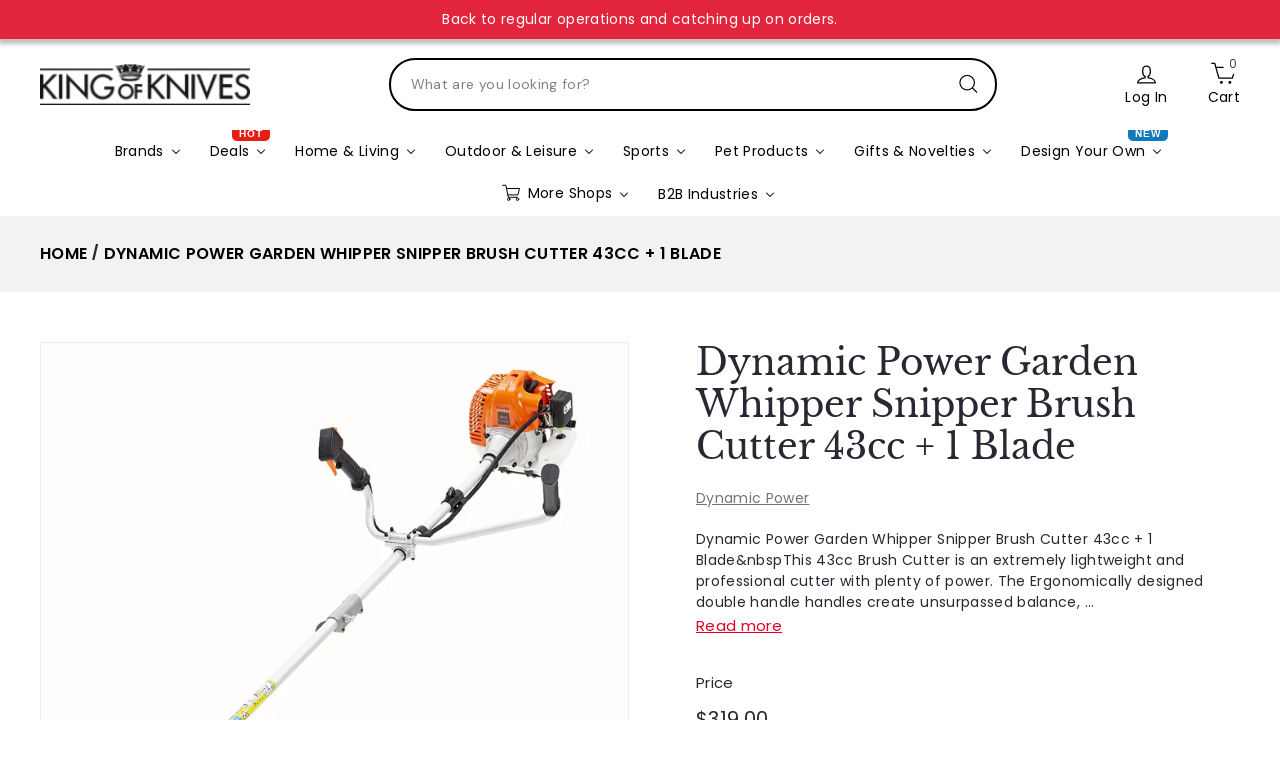

--- FILE ---
content_type: text/css
request_url: https://www.kingofknives.com.au/cdn/shop/t/16/assets/overrides.css?v=116130700772212165331751102598
body_size: -742
content:
.type-banner {flex: 1 0 100%;}

.footer__title {font-weight: bold; font-size: var(--typeBaseSize);}


--- FILE ---
content_type: image/svg+xml
request_url: https://cdn.shopify.com/s/files/1/1084/8390/files/arrow-right-white.svg?v=1762930843
body_size: -514
content:
<svg xmlns="http://www.w3.org/2000/svg" fill="none" viewBox="0 0 13 23" height="23" width="13">
<g clip-path="url(#clip0_94_4)">
<path stroke-linejoin="round" stroke-linecap="round" stroke-width="2" stroke="white" d="M1.60205 1.31055L11.6021 11.3105L1.60205 21.3105"></path>
</g>
<defs>
<clipPath id="clip0_94_4">
<rect fill="white" height="23" width="13"></rect>
</clipPath>
</defs>
</svg>


--- FILE ---
content_type: text/javascript
request_url: https://www.kingofknives.com.au/cdn/shop/t/16/assets/section-collection-header.js?v=81681564589283490831744348984
body_size: -261
content:
import{config}from"@archetype-themes/scripts/config";import{EVENTS,publish}from"@archetype-themes/utils/pubsub";import"@archetype-themes/scripts/modules/parallax";let hasLoadedBefore=!1;class CollectionHeader extends HTMLElement{constructor(){super(),this.namespace=".collection-header";var heroImageContainer=this.querySelector(".collection-hero");heroImageContainer?(hasLoadedBefore&&this.checkIfNeedReload(),heroImageContainer.classList.remove("loading","loading--delayed"),heroImageContainer.classList.add("loaded")):config.overlayHeader&&publish(EVENTS.headerOverlayDisable),hasLoadedBefore=!0}checkIfNeedReload(){if(Shopify.designMode&&config.overlayHeader){var header=document.querySelector(".header-wrapper");header.classList.contains("header-wrapper--overlay")||location.reload()}}}customElements.define("section-collection-header",CollectionHeader);
//# sourceMappingURL=/cdn/shop/t/16/assets/section-collection-header.js.map?v=81681564589283490831744348984
